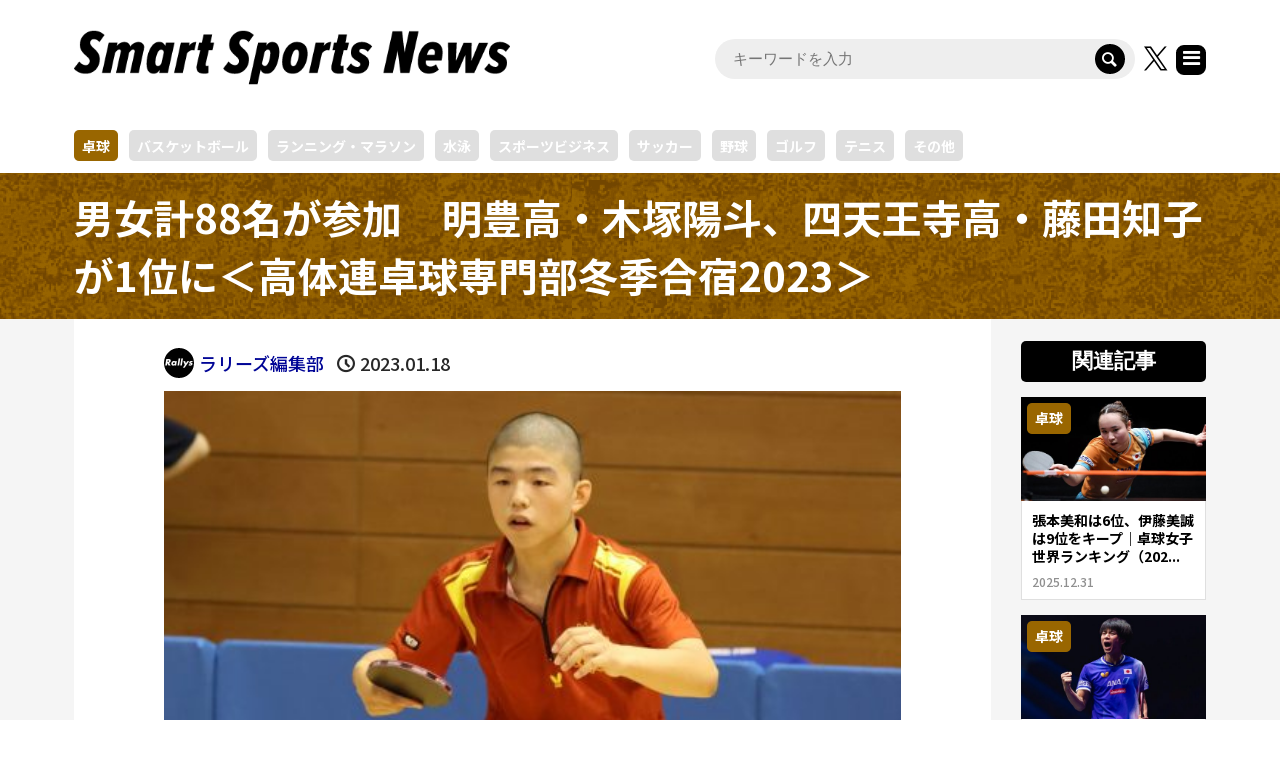

--- FILE ---
content_type: text/html; charset=utf-8
request_url: https://www.google.com/recaptcha/api2/aframe
body_size: 267
content:
<!DOCTYPE HTML><html><head><meta http-equiv="content-type" content="text/html; charset=UTF-8"></head><body><script nonce="rFVjtviFuiBVsYamDX4Nqw">/** Anti-fraud and anti-abuse applications only. See google.com/recaptcha */ try{var clients={'sodar':'https://pagead2.googlesyndication.com/pagead/sodar?'};window.addEventListener("message",function(a){try{if(a.source===window.parent){var b=JSON.parse(a.data);var c=clients[b['id']];if(c){var d=document.createElement('img');d.src=c+b['params']+'&rc='+(localStorage.getItem("rc::a")?sessionStorage.getItem("rc::b"):"");window.document.body.appendChild(d);sessionStorage.setItem("rc::e",parseInt(sessionStorage.getItem("rc::e")||0)+1);localStorage.setItem("rc::h",'1769611652552');}}}catch(b){}});window.parent.postMessage("_grecaptcha_ready", "*");}catch(b){}</script></body></html>